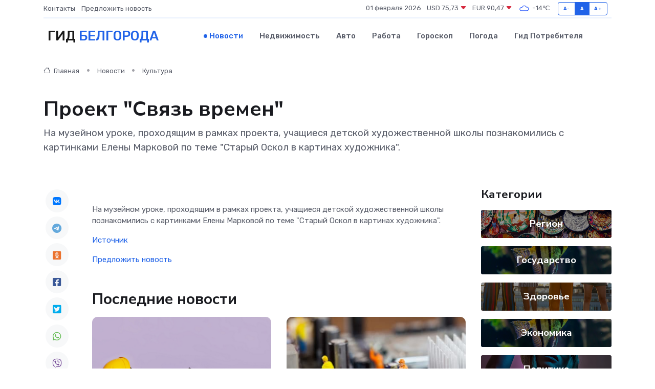

--- FILE ---
content_type: text/html; charset=utf-8
request_url: https://www.google.com/recaptcha/api2/aframe
body_size: 268
content:
<!DOCTYPE HTML><html><head><meta http-equiv="content-type" content="text/html; charset=UTF-8"></head><body><script nonce="CQ675JxIc2DqtxVL2RjscQ">/** Anti-fraud and anti-abuse applications only. See google.com/recaptcha */ try{var clients={'sodar':'https://pagead2.googlesyndication.com/pagead/sodar?'};window.addEventListener("message",function(a){try{if(a.source===window.parent){var b=JSON.parse(a.data);var c=clients[b['id']];if(c){var d=document.createElement('img');d.src=c+b['params']+'&rc='+(localStorage.getItem("rc::a")?sessionStorage.getItem("rc::b"):"");window.document.body.appendChild(d);sessionStorage.setItem("rc::e",parseInt(sessionStorage.getItem("rc::e")||0)+1);localStorage.setItem("rc::h",'1769899540400');}}}catch(b){}});window.parent.postMessage("_grecaptcha_ready", "*");}catch(b){}</script></body></html>